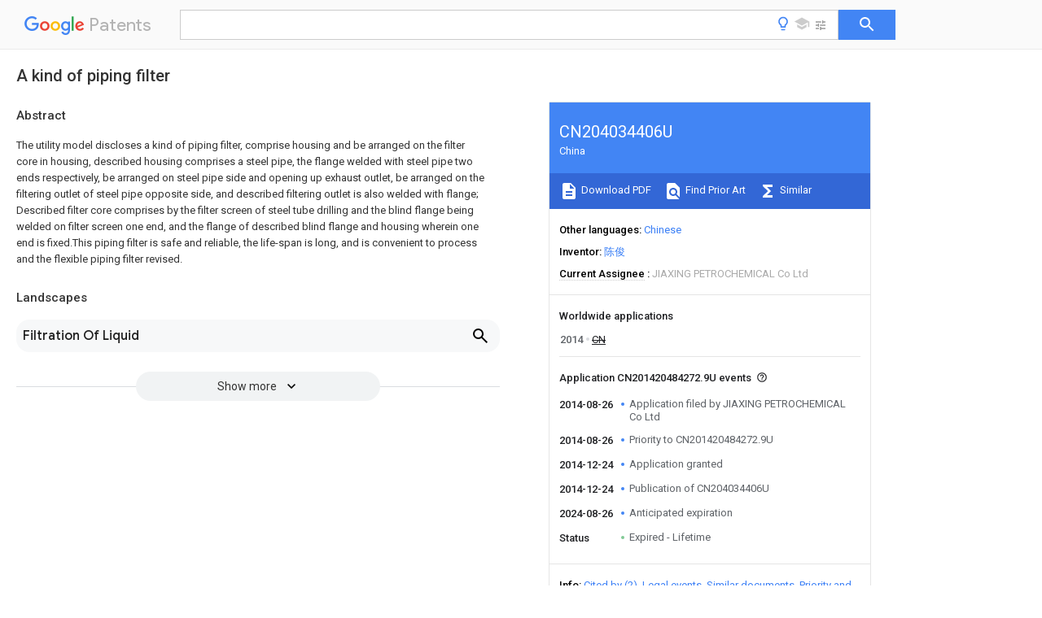

--- FILE ---
content_type: text/html
request_url: https://patents.google.com/patent/CN204034406U/en
body_size: 10342
content:
<!DOCTYPE html>
<html lang="en">
  <head>
    <title>CN204034406U - A kind of piping filter 
        - Google Patents</title>

    <meta name="viewport" content="width=device-width, initial-scale=1">
    <meta charset="UTF-8">
    <meta name="referrer" content="origin-when-crossorigin">
    <link rel="canonical" href="https://patents.google.com/patent/CN204034406U/en">
    <meta name="description" content="
     The utility model discloses a kind of piping filter, comprise housing and be arranged on the filter core in housing, described housing comprises a steel pipe, the flange welded with steel pipe two ends respectively, be arranged on steel pipe side and opening up exhaust outlet, be arranged on the filtering outlet of steel pipe opposite side, and described filtering outlet is also welded with flange; Described filter core comprises by the filter screen of steel tube drilling and the blind flange being welded on filter screen one end, and the flange of described blind flange and housing wherein one end is fixed.This piping filter is safe and reliable, the life-span is long, and is convenient to process and the flexible piping filter revised. 
     
   
   ">
    <meta name="DC.type" content="patent">
    <meta name="DC.title" content="A kind of piping filter 
       ">
    <meta name="DC.date" content="2014-08-26" scheme="dateSubmitted">
    <meta name="DC.description" content="
     The utility model discloses a kind of piping filter, comprise housing and be arranged on the filter core in housing, described housing comprises a steel pipe, the flange welded with steel pipe two ends respectively, be arranged on steel pipe side and opening up exhaust outlet, be arranged on the filtering outlet of steel pipe opposite side, and described filtering outlet is also welded with flange; Described filter core comprises by the filter screen of steel tube drilling and the blind flange being welded on filter screen one end, and the flange of described blind flange and housing wherein one end is fixed.This piping filter is safe and reliable, the life-span is long, and is convenient to process and the flexible piping filter revised. 
     
   
   ">
    <meta name="citation_patent_application_number" content="CN:201420484272.9U">
    <meta name="citation_pdf_url" content="https://patentimages.storage.googleapis.com/de/57/ff/b76b36f0f7633e/CN204034406U.pdf">
    <meta name="citation_patent_number" content="CN:204034406:U">
    <meta name="DC.date" content="2014-12-24" scheme="issue">
    <meta name="DC.contributor" content="陈俊" scheme="inventor">
    <meta name="DC.contributor" content="JIAXING PETROCHEMICAL Co Ltd" scheme="assignee">
    <link rel="stylesheet" href="https://fonts.googleapis.com/css?family=Roboto:400,400italic,500,500italic,700">
    <link rel="stylesheet" href="https://fonts.googleapis.com/css?family=Product+Sans">
    <link rel="stylesheet" href="https://fonts.googleapis.com/css2?family=Google+Sans:wght@400;500;700">

    <style>
      
      #gb { top: 15px; left: auto; right: 0; width: auto; min-width: 135px !important; }   
      body { transition: none; }
    </style>
    <script></script>

    <script>
      window.version = 'patent-search.search_20250707_RC00';

      function sendFeedback() {
        userfeedback.api.startFeedback({
          'productId': '713680',
          'bucket': 'patent-search-web',
          'productVersion': window.version,
        });
      }

      window.experiments = {};
      window.experiments.patentCountries = "ae,ag,al,am,ao,ap,ar,at,au,aw,az,ba,bb,bd,be,bf,bg,bh,bj,bn,bo,br,bw,bx,by,bz,ca,cf,cg,ch,ci,cl,cm,cn,co,cr,cs,cu,cy,cz,dd,de,dj,dk,dm,do,dz,ea,ec,ee,eg,em,ep,es,fi,fr,ga,gb,gc,gd,ge,gh,gm,gn,gq,gr,gt,gw,hk,hn,hr,hu,ib,id,ie,il,in,ir,is,it,jo,jp,ke,kg,kh,km,kn,kp,kr,kw,kz,la,lc,li,lk,lr,ls,lt,lu,lv,ly,ma,mc,md,me,mg,mk,ml,mn,mo,mr,mt,mw,mx,my,mz,na,ne,ng,ni,nl,no,nz,oa,om,pa,pe,pg,ph,pl,pt,py,qa,ro,rs,ru,rw,sa,sc,sd,se,sg,si,sk,sl,sm,sn,st,su,sv,sy,sz,td,tg,th,tj,tm,tn,tr,tt,tw,tz,ua,ug,us,uy,uz,vc,ve,vn,wo,yu,za,zm,zw";
      
      
      window.experiments.keywordWizard = true;
      
      
      
      window.experiments.definitions = true;
      window.experiments.plogs = true;

      window.Polymer = {
        dom: 'shady',
        lazyRegister: true,
      };
    </script>

    <script src="//www.gstatic.com/patent-search/frontend/patent-search.search_20250707_RC00/scs/compiled_dir/webcomponentsjs/webcomponents-lite.min.js"></script>
    <link rel="import" href="//www.gstatic.com/patent-search/frontend/patent-search.search_20250707_RC00/scs/compiled_dir/search-app-vulcanized.html">
  </head>
  <body unresolved>
    
    
    <script></script>
    <script src="//www.gstatic.com/patent-search/frontend/patent-search.search_20250707_RC00/scs/compiled_dir/search-app-vulcanized.js"></script>
    <search-app>
      
      

      <article class="result" itemscope itemtype="http://schema.org/ScholarlyArticle">
  <h1 itemprop="pageTitle">CN204034406U - A kind of piping filter 
        - Google Patents</h1>
  <span itemprop="title">A kind of piping filter 
       </span>

  <meta itemprop="type" content="patent">
  <a href="https://patentimages.storage.googleapis.com/de/57/ff/b76b36f0f7633e/CN204034406U.pdf" itemprop="pdfLink">Download PDF</a>
  <h2>Info</h2>

  <dl>
    <dt>Publication number</dt>
    <dd itemprop="publicationNumber">CN204034406U</dd>
    <meta itemprop="numberWithoutCodes" content="204034406">
    <meta itemprop="kindCode" content="U">
    <meta itemprop="publicationDescription" content="Registered utility model">
    <span>CN204034406U</span>
    <span>CN201420484272.9U</span>
    <span>CN201420484272U</span>
    <span>CN204034406U</span>
    <span>CN 204034406 U</span>
    <span>CN204034406 U</span>
    <span>CN 204034406U</span>
    <span>  </span>
    <span> </span>
    <span> </span>
    <span>CN 201420484272 U</span>
    <span>CN201420484272 U</span>
    <span>CN 201420484272U</span>
    <span>CN 204034406 U</span>
    <span>CN204034406 U</span>
    <span>CN 204034406U</span>

    <dt>Authority</dt>
    <dd itemprop="countryCode">CN</dd>
    <dd itemprop="countryName">China</dd>

    <dt>Prior art keywords</dt>
    <dd itemprop="priorArtKeywords" repeat>flange</dd>
    <dd itemprop="priorArtKeywords" repeat>housing</dd>
    <dd itemprop="priorArtKeywords" repeat>steel pipe</dd>
    <dd itemprop="priorArtKeywords" repeat>filter</dd>
    <dd itemprop="priorArtKeywords" repeat>welded</dd>

    <dt>Prior art date</dt>
    <dd><time itemprop="priorArtDate" datetime="2014-08-26">2014-08-26</time></dd>

    <dt>Legal status (The legal status is an assumption and is not a legal conclusion. Google has not performed a legal analysis and makes no representation as to the accuracy of the status listed.)</dt>
    <dd itemprop="legalStatusIfi" itemscope>
      <span itemprop="status">Expired - Lifetime</span>
    </dd>
  </dl>

  <dt>Application number</dt>
  <dd itemprop="applicationNumber">CN201420484272.9U</dd>

  <dt>Other languages</dt>
  <dd itemprop="otherLanguages" itemscope repeat>
    <a href="/patent/CN204034406U/zh">
      <span itemprop="name">Chinese</span> (<span itemprop="code">zh</span>)
    </a>
  </dd>

  

  <dt>Inventor</dt>
  <dd itemprop="inventor" repeat>陈俊</dd>

  <dt>Current Assignee (The listed assignees may be inaccurate. Google has not performed a legal analysis and makes no representation or warranty as to the accuracy of the list.)</dt>
  <dd itemprop="assigneeCurrent" repeat>
    JIAXING PETROCHEMICAL Co Ltd
  </dd>

  <dt>Original Assignee</dt>
  <dd itemprop="assigneeOriginal" repeat>JIAXING PETROCHEMICAL Co Ltd</dd>

  <dt>Priority date (The priority date is an assumption and is not a legal conclusion. Google has not performed a legal analysis and makes no representation as to the accuracy of the date listed.)</dt>
  <dd><time itemprop="priorityDate" datetime="2014-08-26">2014-08-26</time></dd>

  <dt>Filing date</dt>
  <dd><time itemprop="filingDate" datetime="2014-08-26">2014-08-26</time></dd>

  <dt>Publication date</dt>
  <dd><time itemprop="publicationDate" datetime="2014-12-24">2014-12-24</time></dd>

  
  <dd itemprop="events" itemscope repeat>
    <time itemprop="date" datetime="2014-08-26">2014-08-26</time>
    <span itemprop="title">Application filed by JIAXING PETROCHEMICAL Co Ltd</span>
    <span itemprop="type">filed</span>
    <span itemprop="critical" content="true" bool>Critical</span>
    
    
    
    <span itemprop="assigneeSearch">JIAXING PETROCHEMICAL Co Ltd</span>
  </dd>
  <dd itemprop="events" itemscope repeat>
    <time itemprop="date" datetime="2014-08-26">2014-08-26</time>
    <span itemprop="title">Priority to CN201420484272.9U</span>
    <span itemprop="type">priority</span>
    <span itemprop="critical" content="true" bool>Critical</span>
    
    
    <span itemprop="documentId">patent/CN204034406U/en</span>
    
  </dd>
  <dd itemprop="events" itemscope repeat>
    <time itemprop="date" datetime="2014-12-24">2014-12-24</time>
    <span itemprop="title">Application granted</span>
    <span itemprop="type">granted</span>
    <span itemprop="critical" content="true" bool>Critical</span>
    
    
    
    
  </dd>
  <dd itemprop="events" itemscope repeat>
    <time itemprop="date" datetime="2014-12-24">2014-12-24</time>
    <span itemprop="title">Publication of CN204034406U</span>
    <span itemprop="type">publication</span>
    <span itemprop="critical" content="true" bool>Critical</span>
    
    
    <span itemprop="documentId">patent/CN204034406U/en</span>
    
  </dd>
  <dd itemprop="events" itemscope repeat>
    <time itemprop="date" datetime="2024-08-26">2024-08-26</time>
    <span itemprop="title">Anticipated expiration</span>
    <span itemprop="type">legal-status</span>
    <span itemprop="critical" content="true" bool>Critical</span>
    
    
    
    
  </dd>
  <dd itemprop="events" itemscope repeat>
    <time itemprop="date">Status</time>
    <span itemprop="title">Expired - Lifetime</span>
    <span itemprop="type">legal-status</span>
    <span itemprop="critical" content="true" bool>Critical</span>
    <span itemprop="current" content="true" bool>Current</span>
    
    
    
  </dd>

  <h2>Links</h2>
  <ul>
    

    <li itemprop="links" itemscope repeat>
        <meta itemprop="id" content="espacenetLink">
        <a href="https://worldwide.espacenet.com/publicationDetails/biblio?CC=CN&amp;NR=204034406U&amp;KC=U&amp;FT=D" itemprop="url" target="_blank"><span itemprop="text">Espacenet</span></a>
      </li>
      

    

    <li itemprop="links" itemscope repeat>
      <meta itemprop="id" content="globalDossierLink">
      <a href="https://globaldossier.uspto.gov/result/application/CN/201420484272/1" itemprop="url" target="_blank"><span itemprop="text">Global Dossier</span></a>
    </li>

    

      

      

      
      <li itemprop="links" itemscope repeat>
        <meta itemprop="id" content="stackexchangeLink">
        <a href="https://patents.stackexchange.com/questions/tagged/CN204034406U" itemprop="url"><span itemprop="text">Discuss</span></a>
      </li>
  </ul>

  <ul itemprop="concept" itemscope>
    <li itemprop="match" itemscope repeat>
      <span itemprop="id">229910000831</span>
      <span itemprop="name">Steel</span>
      <span itemprop="domain">Inorganic materials</span>
      <span itemprop="svg_large"></span>
      <span itemprop="svg_small"></span>
      <span itemprop="smiles"></span>
      <span itemprop="inchi_key"></span>
      <span itemprop="similarity">0.000</span>
      <span itemprop="sections" repeat>claims</span>
      <span itemprop="sections" repeat>abstract</span>
      <span itemprop="sections" repeat>description</span>
      <span itemprop="count">22</span>
    </li>
    <li itemprop="match" itemscope repeat>
      <span itemprop="id">239000010959</span>
      <span itemprop="name">steel</span>
      <span itemprop="domain">Substances</span>
      <span itemprop="svg_large"></span>
      <span itemprop="svg_small"></span>
      <span itemprop="smiles"></span>
      <span itemprop="inchi_key"></span>
      <span itemprop="similarity">0.000</span>
      <span itemprop="sections" repeat>claims</span>
      <span itemprop="sections" repeat>abstract</span>
      <span itemprop="sections" repeat>description</span>
      <span itemprop="count">22</span>
    </li>
    <li itemprop="match" itemscope repeat>
      <span itemprop="id">238000001914</span>
      <span itemprop="name">filtration</span>
      <span itemprop="domain">Methods</span>
      <span itemprop="svg_large"></span>
      <span itemprop="svg_small"></span>
      <span itemprop="smiles"></span>
      <span itemprop="inchi_key"></span>
      <span itemprop="similarity">0.000</span>
      <span itemprop="sections" repeat>claims</span>
      <span itemprop="sections" repeat>abstract</span>
      <span itemprop="sections" repeat>description</span>
      <span itemprop="count">9</span>
    </li>
    <li itemprop="match" itemscope repeat>
      <span itemprop="id">238000005553</span>
      <span itemprop="name">drilling</span>
      <span itemprop="domain">Methods</span>
      <span itemprop="svg_large"></span>
      <span itemprop="svg_small"></span>
      <span itemprop="smiles"></span>
      <span itemprop="inchi_key"></span>
      <span itemprop="similarity">0.000</span>
      <span itemprop="sections" repeat>claims</span>
      <span itemprop="sections" repeat>abstract</span>
      <span itemprop="sections" repeat>description</span>
      <span itemprop="count">5</span>
    </li>
    <li itemprop="match" itemscope repeat>
      <span itemprop="id">239000010425</span>
      <span itemprop="name">asbestos</span>
      <span itemprop="domain">Substances</span>
      <span itemprop="svg_large"></span>
      <span itemprop="svg_small"></span>
      <span itemprop="smiles"></span>
      <span itemprop="inchi_key"></span>
      <span itemprop="similarity">0.000</span>
      <span itemprop="sections" repeat>claims</span>
      <span itemprop="sections" repeat>description</span>
      <span itemprop="count">3</span>
    </li>
    <li itemprop="match" itemscope repeat>
      <span itemprop="id">229910052895</span>
      <span itemprop="name">riebeckite</span>
      <span itemprop="domain">Inorganic materials</span>
      <span itemprop="svg_large"></span>
      <span itemprop="svg_small"></span>
      <span itemprop="smiles"></span>
      <span itemprop="inchi_key"></span>
      <span itemprop="similarity">0.000</span>
      <span itemprop="sections" repeat>claims</span>
      <span itemprop="sections" repeat>description</span>
      <span itemprop="count">3</span>
    </li>
    <li itemprop="match" itemscope repeat>
      <span itemprop="id">238000000034</span>
      <span itemprop="name">method</span>
      <span itemprop="domain">Methods</span>
      <span itemprop="svg_large"></span>
      <span itemprop="svg_small"></span>
      <span itemprop="smiles"></span>
      <span itemprop="inchi_key"></span>
      <span itemprop="similarity">0.000</span>
      <span itemprop="sections" repeat>abstract</span>
      <span itemprop="sections" repeat>description</span>
      <span itemprop="count">3</span>
    </li>
    <li itemprop="match" itemscope repeat>
      <span itemprop="id">239000010802</span>
      <span itemprop="name">sludge</span>
      <span itemprop="domain">Substances</span>
      <span itemprop="svg_large"></span>
      <span itemprop="svg_small"></span>
      <span itemprop="smiles"></span>
      <span itemprop="inchi_key"></span>
      <span itemprop="similarity">0.000</span>
      <span itemprop="sections" repeat>description</span>
      <span itemprop="count">3</span>
    </li>
    <li itemprop="match" itemscope repeat>
      <span itemprop="id">238000005266</span>
      <span itemprop="name">casting</span>
      <span itemprop="domain">Methods</span>
      <span itemprop="svg_large"></span>
      <span itemprop="svg_small"></span>
      <span itemprop="smiles"></span>
      <span itemprop="inchi_key"></span>
      <span itemprop="similarity">0.000</span>
      <span itemprop="sections" repeat>description</span>
      <span itemprop="count">2</span>
    </li>
    <li itemprop="match" itemscope repeat>
      <span itemprop="id">238000009434</span>
      <span itemprop="name">installation</span>
      <span itemprop="domain">Methods</span>
      <span itemprop="svg_large"></span>
      <span itemprop="svg_small"></span>
      <span itemprop="smiles"></span>
      <span itemprop="inchi_key"></span>
      <span itemprop="similarity">0.000</span>
      <span itemprop="sections" repeat>description</span>
      <span itemprop="count">2</span>
    </li>
    <li itemprop="match" itemscope repeat>
      <span itemprop="id">239000000463</span>
      <span itemprop="name">material</span>
      <span itemprop="domain">Substances</span>
      <span itemprop="svg_large"></span>
      <span itemprop="svg_small"></span>
      <span itemprop="smiles"></span>
      <span itemprop="inchi_key"></span>
      <span itemprop="similarity">0.000</span>
      <span itemprop="sections" repeat>description</span>
      <span itemprop="count">2</span>
    </li>
    <li itemprop="match" itemscope repeat>
      <span itemprop="id">238000007789</span>
      <span itemprop="name">sealing</span>
      <span itemprop="domain">Methods</span>
      <span itemprop="svg_large"></span>
      <span itemprop="svg_small"></span>
      <span itemprop="smiles"></span>
      <span itemprop="inchi_key"></span>
      <span itemprop="similarity">0.000</span>
      <span itemprop="sections" repeat>description</span>
      <span itemprop="count">2</span>
    </li>
    <li itemprop="match" itemscope repeat>
      <span itemprop="id">XLYOFNOQVPJJNP-UHFFFAOYSA-N</span>
      <span itemprop="name">water</span>
      <span itemprop="domain">Substances</span>
      <span itemprop="svg_large"></span>
      <span itemprop="svg_small"></span>
      <span itemprop="smiles">O</span>
      <span itemprop="inchi_key">XLYOFNOQVPJJNP-UHFFFAOYSA-N</span>
      <span itemprop="similarity">0.000</span>
      <span itemprop="sections" repeat>description</span>
      <span itemprop="count">2</span>
    </li>
    <li itemprop="match" itemscope repeat>
      <span itemprop="id">238000003466</span>
      <span itemprop="name">welding</span>
      <span itemprop="domain">Methods</span>
      <span itemprop="svg_large"></span>
      <span itemprop="svg_small"></span>
      <span itemprop="smiles"></span>
      <span itemprop="inchi_key"></span>
      <span itemprop="similarity">0.000</span>
      <span itemprop="sections" repeat>description</span>
      <span itemprop="count">2</span>
    </li>
    <li itemprop="match" itemscope repeat>
      <span itemprop="id">238000006243</span>
      <span itemprop="name">chemical reaction</span>
      <span itemprop="domain">Methods</span>
      <span itemprop="svg_large"></span>
      <span itemprop="svg_small"></span>
      <span itemprop="smiles"></span>
      <span itemprop="inchi_key"></span>
      <span itemprop="similarity">0.000</span>
      <span itemprop="sections" repeat>description</span>
      <span itemprop="count">1</span>
    </li>
    <li itemprop="match" itemscope repeat>
      <span itemprop="id">238000010586</span>
      <span itemprop="name">diagram</span>
      <span itemprop="domain">Methods</span>
      <span itemprop="svg_large"></span>
      <span itemprop="svg_small"></span>
      <span itemprop="smiles"></span>
      <span itemprop="inchi_key"></span>
      <span itemprop="similarity">0.000</span>
      <span itemprop="sections" repeat>description</span>
      <span itemprop="count">1</span>
    </li>
    <li itemprop="match" itemscope repeat>
      <span itemprop="id">230000000694</span>
      <span itemprop="name">effects</span>
      <span itemprop="domain">Effects</span>
      <span itemprop="svg_large"></span>
      <span itemprop="svg_small"></span>
      <span itemprop="smiles"></span>
      <span itemprop="inchi_key"></span>
      <span itemprop="similarity">0.000</span>
      <span itemprop="sections" repeat>description</span>
      <span itemprop="count">1</span>
    </li>
    <li itemprop="match" itemscope repeat>
      <span itemprop="id">238000005516</span>
      <span itemprop="name">engineering process</span>
      <span itemprop="domain">Methods</span>
      <span itemprop="svg_large"></span>
      <span itemprop="svg_small"></span>
      <span itemprop="smiles"></span>
      <span itemprop="inchi_key"></span>
      <span itemprop="similarity">0.000</span>
      <span itemprop="sections" repeat>description</span>
      <span itemprop="count">1</span>
    </li>
    <li itemprop="match" itemscope repeat>
      <span itemprop="id">238000012423</span>
      <span itemprop="name">maintenance</span>
      <span itemprop="domain">Methods</span>
      <span itemprop="svg_large"></span>
      <span itemprop="svg_small"></span>
      <span itemprop="smiles"></span>
      <span itemprop="inchi_key"></span>
      <span itemprop="similarity">0.000</span>
      <span itemprop="sections" repeat>description</span>
      <span itemprop="count">1</span>
    </li>
    <li itemprop="match" itemscope repeat>
      <span itemprop="id">238000000746</span>
      <span itemprop="name">purification</span>
      <span itemprop="domain">Methods</span>
      <span itemprop="svg_large"></span>
      <span itemprop="svg_small"></span>
      <span itemprop="smiles"></span>
      <span itemprop="inchi_key"></span>
      <span itemprop="similarity">0.000</span>
      <span itemprop="sections" repeat>description</span>
      <span itemprop="count">1</span>
    </li>
    <li itemprop="match" itemscope repeat>
      <span itemprop="id">239000010865</span>
      <span itemprop="name">sewage</span>
      <span itemprop="domain">Substances</span>
      <span itemprop="svg_large"></span>
      <span itemprop="svg_small"></span>
      <span itemprop="smiles"></span>
      <span itemprop="inchi_key"></span>
      <span itemprop="similarity">0.000</span>
      <span itemprop="sections" repeat>description</span>
      <span itemprop="count">1</span>
    </li>
    <li itemprop="match" itemscope repeat>
      <span itemprop="id">239000004575</span>
      <span itemprop="name">stone</span>
      <span itemprop="domain">Substances</span>
      <span itemprop="svg_large"></span>
      <span itemprop="svg_small"></span>
      <span itemprop="smiles"></span>
      <span itemprop="inchi_key"></span>
      <span itemprop="similarity">0.000</span>
      <span itemprop="sections" repeat>description</span>
      <span itemprop="count">1</span>
    </li>
    <li itemprop="match" itemscope repeat>
      <span itemprop="id">238000005728</span>
      <span itemprop="name">strengthening</span>
      <span itemprop="domain">Methods</span>
      <span itemprop="svg_large"></span>
      <span itemprop="svg_small"></span>
      <span itemprop="smiles"></span>
      <span itemprop="inchi_key"></span>
      <span itemprop="similarity">0.000</span>
      <span itemprop="sections" repeat>description</span>
      <span itemprop="count">1</span>
    </li>
  </ul>

  

  

  

  

  

  <section>
    <h2>Landscapes</h2>
    <ul>
      <li itemprop="landscapes" itemscope repeat>
        <span itemprop="name">Filtration Of Liquid</span>
        (<span itemprop="type">AREA</span>)
      </li>
    </ul>
  </section>


  <section itemprop="abstract" itemscope>
    <h2>Abstract</h2>
    
    <div itemprop="content" html><abstract mxw-id="PA357355445" lang="EN" load-source="patent-office">
    <div num="0001" class="abstract">The utility model discloses a kind of piping filter, comprise housing and be arranged on the filter core in housing, described housing comprises a steel pipe, the flange welded with steel pipe two ends respectively, be arranged on steel pipe side and opening up exhaust outlet, be arranged on the filtering outlet of steel pipe opposite side, and described filtering outlet is also welded with flange; Described filter core comprises by the filter screen of steel tube drilling and the blind flange being welded on filter screen one end, and the flange of described blind flange and housing wherein one end is fixed.This piping filter is safe and reliable, the life-span is long, and is convenient to process and the flexible piping filter revised.</div>
    </abstract>
  </div>
  </section>

  <section itemprop="description" itemscope>
    <h2>Description</h2>
    
    <div itemprop="content" html><div mxw-id="PDES236780568" lang="EN" load-source="patent-office" class="description">
    <invention-title lang="EN" id="en-tilte1">A kind of piping filter</invention-title>
    <technical-field>
      <div id="p0001" num="0001" class="description-paragraph">Technical field:</div>
      <div id="p0002" num="0002" class="description-paragraph">The utility model relates to filter, is specifically a kind of piping filter.</div>
    </technical-field>
    <background-art>
      <div id="p0003" num="0003" class="description-paragraph">Background technology:</div>
      <div id="p0004" num="0004" class="description-paragraph">In prior art, before water purification station belt mud dewatering equipment, sludge pump entrance adopts standard y-type filter can not adapt to mud poor fluidity, the exceptional operating conditions of more foreign material and massive deposit is contained in mud, cause sludge pump occur because of entrance frequent jams not on measure fault, easily cause pump operation cavitation simultaneously, pump case and machine envelope etc. are damaged obviously, have a strong impact on administration measure, and at substantial maintenance human resources.Although take and strengthen y-type filter specifications and models, reduce the measures such as filter core order number, but still produce little effect.</div>
    </background-art>
    <disclosure>
      <div id="p0005" num="0005" class="description-paragraph">Utility model content:</div>
      <div id="p0006" num="0006" class="description-paragraph">Technical problem to be solved in the utility model is, there is provided a kind of safe and reliable, the life-span is long, and be convenient to process and the flexible piping filter revised, this piping filter can batch welding processing, also flexible change structure size and interface can be required according to different operation, solve standard casting y-type filter to be difficult to repair, and be difficult to the problem being suitable for space, various installation site.</div>
      <div id="p0007" num="0007" class="description-paragraph">Technical solution of the present utility model is, a kind of piping filter is provided, comprise housing and be arranged on the filter core in housing, described housing comprises a steel pipe, the flange welded with steel pipe two ends respectively, be arranged on steel pipe side and opening up exhaust outlet, be arranged on the filtering outlet of steel pipe opposite side, and described filtering outlet is also welded with flange; Described filter core comprises by the filter screen of steel tube drilling and the blind flange being welded on filter screen one end, and the flange of described blind flange and housing wherein one end is fixed.</div>
      <div id="p0008" num="0008" class="description-paragraph">To adopt after above structure compared with prior art, the utility model has the following advantages: this piping filter steel pipe and Flange joint, can batch welding processing, also flexible change structure size and interface can be required according to different operation, solve standard casting y-type filter to be difficult to repair, and be difficult to the problem being suitable for space, various installation site, by the filter screen of steel tube drilling, gap between filter screen and housing can be changed by adjustment Flange joint, contained by making in sewage, Large stone foreign material are by while filtering, ensure the mobility containing dirt water, guarantee that sludge pump inhalation flow is unaffected, considerably reduce the operation troubles rate of pump.</div>
      <div id="p0009" num="0009" class="description-paragraph">As preferably, outside described blind flange, be also provided with handle.</div>
      <div id="p0010" num="0010" class="description-paragraph">As preferably, the flange connections of described blind flange and housing wherein one end is also provided with rubber or asbestos pad.Strengthen sealing.</div>
      <div id="p0011" num="0011" class="description-paragraph">Further, the flange of described blind flange and housing wherein one end is bolted.</div>
    </disclosure>
    <description-of-drawings>
      <div id="p0012" num="0012" class="description-paragraph">Accompanying drawing illustrates:</div>
      <div id="p0013" num="0013" class="description-paragraph">Fig. 1 is shell structure schematic diagram of the present utility model.</div>
      <div id="p0014" num="0014" class="description-paragraph">Fig. 2 is the structural representation of filter core of the present utility model.</div>
    </description-of-drawings>
    <mode-for-invention>
      <div id="p0015" num="0015" class="description-paragraph">Detailed description of the invention:</div>
      <div id="p0016" num="0016" class="description-paragraph">Below in conjunction with the drawings and specific embodiments, the utility model is described in further detail:</div>
      <div id="p0017" num="0017" class="description-paragraph">As shown in Figure 1 and Figure 2, a kind of piping filter, the filter core comprising housing 1 and be arranged in housing 1, described housing 1 comprises a steel pipe, the flange 5 welded with steel pipe two ends respectively, be arranged on steel pipe side and opening up exhaust outlet 3, be arranged on the filtering outlet 4 of steel pipe opposite side, and described filtering outlet 4 is also welded with flange; Described filter core comprises by the filter screen 6 of steel tube drilling and the blind flange 7 being welded on filter screen 6 one end, and the flange 5 of described blind flange 7 and housing 1 wherein one end is fixed, and is also provided with handle 8 outside described blind flange 7.For strengthening sealing, flange 5 junction of blind flange 7 and housing 1 wherein one end is also provided with rubber or asbestos pad, and blind flange 7 is bolted with the flange 5 of housing 1 one end.</div>
      <div id="p0018" num="0018" class="description-paragraph">Below be only described with regard to the utility model preferred embodiment, but can not be interpreted as it is limitations on claims.Every utilize the utility model description and accompanying drawing content to do equivalent structure or equivalent flow process conversion, include within scope of patent protection of the present utility model.</div>
    </mode-for-invention>
  </div>
  </div>
  </section>

  <section itemprop="claims" itemscope>
    <h2>Claims (<span itemprop="count">4</span>)</h2>
    
    <div itemprop="content" html><div mxw-id="PCLM231388063" lang="EN" load-source="patent-office" class="claims">
    <div class="claim"> <div id="en-cl0001" num="0001" class="claim">
      <div class="claim-text">1. a piping filter, comprise housing and be arranged on the filter core in housing, it is characterized in that: described housing comprises a steel pipe, the flange welded with steel pipe two ends respectively, be arranged on steel pipe side and opening up exhaust outlet, be arranged on the filtering outlet of steel pipe opposite side, described filtering outlet is also welded with flange; Described filter core comprises by the filter screen of steel tube drilling and the blind flange being welded on filter screen one end, and the flange of described blind flange and housing wherein one end is fixed.</div>
    </div>
    </div> <div class="claim-dependent"> <div id="en-cl0002" num="0002" class="claim">
      <div class="claim-text">
        <claim-ref idref="en-cl0001"> </claim-ref>
      </div>
      <div class="claim-text">2. piping filter according to claim 1, is characterized in that: be also provided with handle outside described blind flange.</div>
    </div>
    </div> <div class="claim-dependent"> <div id="en-cl0003" num="0003" class="claim">
      <div class="claim-text">
        <claim-ref idref="en-cl0001"> </claim-ref>
      </div>
      <div class="claim-text">3. piping filter according to claim 1, is characterized in that: the flange connections of described blind flange and housing wherein one end is also provided with rubber or asbestos pad.</div>
    </div>
    </div> <div class="claim-dependent"> <div id="en-cl0004" num="0004" class="claim">
      <div class="claim-text">
        <claim-ref idref="en-cl0001"> </claim-ref>
      </div>
      <div class="claim-text">4. piping filter according to claim 1, is characterized in that: the flange of described blind flange and housing wherein one end is bolted.</div>
    </div>
  </div> </div>
  </div>
  </section>

  <section itemprop="application" itemscope>

    <section itemprop="metadata" itemscope>
      <span itemprop="applicationNumber">CN201420484272.9U</span>
      <span itemprop="priorityDate">2014-08-26</span>
      <span itemprop="filingDate">2014-08-26</span>
      <span itemprop="title">A kind of piping filter 
       </span>
      <span itemprop="ifiStatus">Expired - Lifetime</span>
      
      <a href="/patent/CN204034406U/en">
        <span itemprop="representativePublication">CN204034406U</span>
        (<span itemprop="primaryLanguage">en</span>)
      </a>
    </section>

    <h2>Priority Applications (1)</h2>
    <table>
      <thead>
        <tr>
          <th>Application Number</th>
          <th>Priority Date</th>
          <th>Filing Date</th>
          <th>Title</th>
        </tr>
      </thead>
      <tbody>
        <tr itemprop="priorityApps" itemscope repeat>
          <td>
            <span itemprop="applicationNumber">CN201420484272.9U</span>
            
            <a href="/patent/CN204034406U/en">
              <span itemprop="representativePublication">CN204034406U</span>
                (<span itemprop="primaryLanguage">en</span>)
            </a>
          </td>
          <td itemprop="priorityDate">2014-08-26</td>
          <td itemprop="filingDate">2014-08-26</td>
          <td itemprop="title">A kind of piping filter 
       </td>
        </tr>
      </tbody>
    </table>

    <h2>Applications Claiming Priority (1)</h2>
    <table>
      <thead>
        <tr>
          <th>Application Number</th>
          <th>Priority Date</th>
          <th>Filing Date</th>
          <th>Title</th>
        </tr>
      </thead>
      <tbody>
        <tr itemprop="appsClaimingPriority" itemscope repeat>
          <td>
            <span itemprop="applicationNumber">CN201420484272.9U</span>
            <a href="/patent/CN204034406U/en">
              <span itemprop="representativePublication">CN204034406U</span>
                (<span itemprop="primaryLanguage">en</span>)
            </a>
          </td>
          <td itemprop="priorityDate">2014-08-26</td>
          <td itemprop="filingDate">2014-08-26</td>
          <td itemprop="title">A kind of piping filter 
       </td>
        </tr>
      </tbody>
    </table>

    

    

    <h2>Publications (1)</h2>
    <table>
      <thead>
        <tr>
          <th>Publication Number</th>
          <th>Publication Date</th>
        </tr>
      </thead>
      <tbody>
        <tr itemprop="pubs" itemscope repeat>
          <td>
            <span itemprop="publicationNumber">CN204034406U</span>
            
            <span itemprop="thisPatent">true</span>
            <a href="/patent/CN204034406U/en">
              CN204034406U
              (<span itemprop="primaryLanguage">en</span>)
            </a>
          </td>
          <td itemprop="publicationDate">2014-12-24</td>
        </tr>
      </tbody>
    </table>

  </section>

  <section itemprop="family" itemscope>
    <h1>Family</h1>
    <h2>ID=52235116</h2>

    <h2>Family Applications (1)</h2>
    <table>
      <thead>
        <tr>
          <th>Application Number</th>
          <th>Title</th>
          <th>Priority Date</th>
          <th>Filing Date</th>
        </tr>
      </thead>
      <tbody>
        <tr itemprop="applications" itemscope repeat>
          <td>
            <span itemprop="applicationNumber">CN201420484272.9U</span>
            <span itemprop="ifiStatus">Expired - Lifetime</span>
            
            <a href="/patent/CN204034406U/en">
              <span itemprop="representativePublication">CN204034406U</span>
                (<span itemprop="primaryLanguage">en</span>)
            </a>
          </td>
          <td itemprop="priorityDate">2014-08-26</td>
          <td itemprop="filingDate">2014-08-26</td>
          <td itemprop="title">A kind of piping filter 
       </td>
        </tr>
      </tbody>
    </table>

    

    

    <h2>Country Status (1)</h2>
    <table>
      <thead>
        <tr>
          <th>Country</th>
          <th>Link</th>
        </tr>
      </thead>
      <tbody>
        <tr itemprop="countryStatus" itemscope repeat>
          <td>
            <span itemprop="countryCode">CN</span>
            (<span itemprop="num">1</span>)
            <meta itemprop="thisCountry" content="true">
          </td>
          <td>
            <a href="/patent/CN204034406U/en">
              <span itemprop="representativePublication">CN204034406U</span>
              (<span itemprop="primaryLanguage">en</span>)
            </a>
          </td>
        </tr>
      </tbody>
    </table>

    <h2>Cited By (2)</h2>
    <table>
      <caption>* Cited by examiner, † Cited by third party</caption>
      <thead>
        <tr>
          <th>Publication number</th>
          <th>Priority date</th>
          <th>Publication date</th>
          <th>Assignee</th>
          <th>Title</th>
        </tr>
      </thead>
      <tbody>
        <tr itemprop="forwardReferencesOrig" itemscope repeat>
          <td>
            <a href="/patent/CN108031159A/en">
              <span itemprop="publicationNumber">CN108031159A</span>
              (<span itemprop="primaryLanguage">en</span>)
            </a>
            <span itemprop="examinerCited">*</span>
            
          </td>
          <td itemprop="priorityDate">2017-12-25</td>
          <td itemprop="publicationDate">2018-05-15</td>
          <td><span itemprop="assigneeOriginal">徐州安诚矿山设备有限公司</span></td>
          <td itemprop="title">A kind of filter 
       </td>
        </tr>
        <tr itemprop="forwardReferencesOrig" itemscope repeat>
          <td>
            <a href="/patent/CN108057397A/en">
              <span itemprop="publicationNumber">CN108057397A</span>
              (<span itemprop="primaryLanguage">en</span>)
            </a>
            <span itemprop="examinerCited">*</span>
            
          </td>
          <td itemprop="priorityDate">2018-02-26</td>
          <td itemprop="publicationDate">2018-05-22</td>
          <td><span itemprop="assigneeOriginal">安吉腾新印刷厂</span></td>
          <td itemprop="title">A kind of Hydrogen Peroxide Production feeding device 
       </td>
        </tr>
      </tbody>
    </table>

    

    

    

    <ul>
      <li itemprop="applicationsByYear" itemscope repeat>
        <span itemprop="year">2014</span>
        <ul>
          <li itemprop="application" itemscope repeat>
            <span itemprop="filingDate">2014-08-26</span>
            <span itemprop="countryCode">CN</span>
            <span itemprop="applicationNumber">CN201420484272.9U</span>
            <a href="/patent/CN204034406U/en"><span itemprop="documentId">patent/CN204034406U/en</span></a>
            <span itemprop="legalStatusCat">not_active</span>
            <span itemprop="legalStatus">Expired - Lifetime</span>
            <span itemprop="thisApp" content="true" bool></span>
          </li>
        </ul>
      </li>
    </ul>

    </section>

  

  

  <h2>Cited By (2)</h2>
  <table>
    <caption>* Cited by examiner, † Cited by third party</caption>
    <thead>
      <tr>
        <th>Publication number</th>
        <th>Priority date</th>
        <th>Publication date</th>
        <th>Assignee</th>
        <th>Title</th>
      </tr>
    </thead>
    <tbody>
      <tr itemprop="forwardReferences" itemscope repeat>
        <td>
          <a href="/patent/CN108031159A/en">
            <span itemprop="publicationNumber">CN108031159A</span>
            (<span itemprop="primaryLanguage">en</span>)
          </a>
          <span itemprop="examinerCited">*</span>
          
        </td>
        <td itemprop="priorityDate">2017-12-25</td>
        <td itemprop="publicationDate">2018-05-15</td>
        <td><span itemprop="assigneeOriginal">徐州安诚矿山设备有限公司</span></td>
        <td itemprop="title">A kind of filter 
       </td>
      </tr>
      <tr itemprop="forwardReferences" itemscope repeat>
        <td>
          <a href="/patent/CN108057397A/en">
            <span itemprop="publicationNumber">CN108057397A</span>
            (<span itemprop="primaryLanguage">en</span>)
          </a>
          <span itemprop="examinerCited">*</span>
          
        </td>
        <td itemprop="priorityDate">2018-02-26</td>
        <td itemprop="publicationDate">2018-05-22</td>
        <td><span itemprop="assigneeOriginal">安吉腾新印刷厂</span></td>
        <td itemprop="title">A kind of Hydrogen Peroxide Production feeding device 
       </td>
      </tr>
    </tbody>
  </table>

  

  <section>
    <h2>Similar Documents</h2>
    <table>
      <thead>
        <tr>
          <th>Publication</th>
          <th>Publication Date</th>
          <th>Title</th>
        </tr>
      </thead>
      <tbody>
        <tr itemprop="similarDocuments" itemscope repeat>
          <td>
            <meta itemprop="isPatent" content="true">
              <a href="/patent/CN203821373U/en">
                <span itemprop="publicationNumber">CN203821373U</span>
                (<span itemprop="primaryLanguage">en</span>)
              </a>
            
            
          </td>
          <td>
            <time itemprop="publicationDate" datetime="2014-09-10">2014-09-10</time>
            
            
          </td>
          <td itemprop="title">Slurry gas lift reverse circulation slag removing device 
       </td>
        </tr>
        <tr itemprop="similarDocuments" itemscope repeat>
          <td>
            <meta itemprop="isPatent" content="true">
              <a href="/patent/CN204034406U/en">
                <span itemprop="publicationNumber">CN204034406U</span>
                (<span itemprop="primaryLanguage">en</span>)
              </a>
            
            
          </td>
          <td>
            <time itemprop="publicationDate" datetime="2014-12-24">2014-12-24</time>
            
            
          </td>
          <td itemprop="title">A kind of piping filter 
       </td>
        </tr>
        <tr itemprop="similarDocuments" itemscope repeat>
          <td>
            <meta itemprop="isPatent" content="true">
              <a href="/patent/CN204996217U/en">
                <span itemprop="publicationNumber">CN204996217U</span>
                (<span itemprop="primaryLanguage">en</span>)
              </a>
            
            
          </td>
          <td>
            <time itemprop="publicationDate" datetime="2016-01-27">2016-01-27</time>
            
            
          </td>
          <td itemprop="title">Automatic arrange sediment filter pressing device 
       </td>
        </tr>
        <tr itemprop="similarDocuments" itemscope repeat>
          <td>
            <meta itemprop="isPatent" content="true">
              <a href="/patent/CN203803195U/en">
                <span itemprop="publicationNumber">CN203803195U</span>
                (<span itemprop="primaryLanguage">en</span>)
              </a>
            
            
          </td>
          <td>
            <time itemprop="publicationDate" datetime="2014-09-03">2014-09-03</time>
            
            
          </td>
          <td itemprop="title">Vertical filter convenient to assemble and disassemble 
       </td>
        </tr>
        <tr itemprop="similarDocuments" itemscope repeat>
          <td>
            <meta itemprop="isPatent" content="true">
              <a href="/patent/CN203678078U/en">
                <span itemprop="publicationNumber">CN203678078U</span>
                (<span itemprop="primaryLanguage">en</span>)
              </a>
            
            
          </td>
          <td>
            <time itemprop="publicationDate" datetime="2014-07-02">2014-07-02</time>
            
            
          </td>
          <td itemprop="title">Disc filter cleaning device 
     </td>
        </tr>
        <tr itemprop="similarDocuments" itemscope repeat>
          <td>
            <meta itemprop="isPatent" content="true">
              <a href="/patent/CN202968269U/en">
                <span itemprop="publicationNumber">CN202968269U</span>
                (<span itemprop="primaryLanguage">en</span>)
              </a>
            
            
          </td>
          <td>
            <time itemprop="publicationDate" datetime="2013-06-05">2013-06-05</time>
            
            
          </td>
          <td itemprop="title">Secondary reverse osmosis water production concentrated water recycling device 
     </td>
        </tr>
        <tr itemprop="similarDocuments" itemscope repeat>
          <td>
            <meta itemprop="isPatent" content="true">
              <a href="/patent/CN203043728U/en">
                <span itemprop="publicationNumber">CN203043728U</span>
                (<span itemprop="primaryLanguage">en</span>)
              </a>
            
            
          </td>
          <td>
            <time itemprop="publicationDate" datetime="2013-07-10">2013-07-10</time>
            
            
          </td>
          <td itemprop="title">Mold-releasing oil recycling device of concrete pipe pile 
       </td>
        </tr>
        <tr itemprop="similarDocuments" itemscope repeat>
          <td>
            <meta itemprop="isPatent" content="true">
              <a href="/patent/CN201786309U/en">
                <span itemprop="publicationNumber">CN201786309U</span>
                (<span itemprop="primaryLanguage">en</span>)
              </a>
            
            
          </td>
          <td>
            <time itemprop="publicationDate" datetime="2011-04-06">2011-04-06</time>
            
            
          </td>
          <td itemprop="title">Oil dirt resisting device for operation well head 
       </td>
        </tr>
        <tr itemprop="similarDocuments" itemscope repeat>
          <td>
            <meta itemprop="isPatent" content="true">
              <a href="/patent/CN206655274U/en">
                <span itemprop="publicationNumber">CN206655274U</span>
                (<span itemprop="primaryLanguage">en</span>)
              </a>
            
            
          </td>
          <td>
            <time itemprop="publicationDate" datetime="2017-11-21">2017-11-21</time>
            
            
          </td>
          <td itemprop="title">The outer draining recycle device of low pressure 
       </td>
        </tr>
        <tr itemprop="similarDocuments" itemscope repeat>
          <td>
            <meta itemprop="isPatent" content="true">
              <a href="/patent/CN203890077U/en">
                <span itemprop="publicationNumber">CN203890077U</span>
                (<span itemprop="primaryLanguage">en</span>)
              </a>
            
            
          </td>
          <td>
            <time itemprop="publicationDate" datetime="2014-10-22">2014-10-22</time>
            
            
          </td>
          <td itemprop="title">Rotary water decanter 
       </td>
        </tr>
        <tr itemprop="similarDocuments" itemscope repeat>
          <td>
            <meta itemprop="isPatent" content="true">
              <a href="/patent/CN204842296U/en">
                <span itemprop="publicationNumber">CN204842296U</span>
                (<span itemprop="primaryLanguage">en</span>)
              </a>
            
            
          </td>
          <td>
            <time itemprop="publicationDate" datetime="2015-12-09">2015-12-09</time>
            
            
          </td>
          <td itemprop="title">Shaft boring machine belt cleaning device 
     </td>
        </tr>
        <tr itemprop="similarDocuments" itemscope repeat>
          <td>
            <meta itemprop="isPatent" content="true">
              <a href="/patent/CN204716207U/en">
                <span itemprop="publicationNumber">CN204716207U</span>
                (<span itemprop="primaryLanguage">en</span>)
              </a>
            
            
          </td>
          <td>
            <time itemprop="publicationDate" datetime="2015-10-21">2015-10-21</time>
            
            
          </td>
          <td itemprop="title">Individual well oil gas collecting device 
       </td>
        </tr>
        <tr itemprop="similarDocuments" itemscope repeat>
          <td>
            <meta itemprop="isPatent" content="true">
              <a href="/patent/CN204901128U/en">
                <span itemprop="publicationNumber">CN204901128U</span>
                (<span itemprop="primaryLanguage">en</span>)
              </a>
            
            
          </td>
          <td>
            <time itemprop="publicationDate" datetime="2015-12-23">2015-12-23</time>
            
            
          </td>
          <td itemprop="title">Filtration type adapter sleeve 
     </td>
        </tr>
        <tr itemprop="similarDocuments" itemscope repeat>
          <td>
            <meta itemprop="isPatent" content="true">
              <a href="/patent/CN204522399U/en">
                <span itemprop="publicationNumber">CN204522399U</span>
                (<span itemprop="primaryLanguage">en</span>)
              </a>
            
            
          </td>
          <td>
            <time itemprop="publicationDate" datetime="2015-08-05">2015-08-05</time>
            
            
          </td>
          <td itemprop="title">A kind of collection mud pit mud air mix facilities of center suspension formula mud scraper 
       </td>
        </tr>
        <tr itemprop="similarDocuments" itemscope repeat>
          <td>
            <meta itemprop="isPatent" content="true">
              <a href="/patent/CN204401773U/en">
                <span itemprop="publicationNumber">CN204401773U</span>
                (<span itemprop="primaryLanguage">en</span>)
              </a>
            
            
          </td>
          <td>
            <time itemprop="publicationDate" datetime="2015-06-17">2015-06-17</time>
            
            
          </td>
          <td itemprop="title">
        A sewage tank for PE pipes
       
       </td>
        </tr>
        <tr itemprop="similarDocuments" itemscope repeat>
          <td>
            <meta itemprop="isPatent" content="true">
              <a href="/patent/CN208373752U/en">
                <span itemprop="publicationNumber">CN208373752U</span>
                (<span itemprop="primaryLanguage">en</span>)
              </a>
            
            
          </td>
          <td>
            <time itemprop="publicationDate" datetime="2019-01-15">2019-01-15</time>
            
            
          </td>
          <td itemprop="title">A kind of slime dam discharge pipe disappears block apparatus 
       </td>
        </tr>
        <tr itemprop="similarDocuments" itemscope repeat>
          <td>
            <meta itemprop="isPatent" content="true">
              <a href="/patent/CN206901946U/en">
                <span itemprop="publicationNumber">CN206901946U</span>
                (<span itemprop="primaryLanguage">en</span>)
              </a>
            
            
          </td>
          <td>
            <time itemprop="publicationDate" datetime="2018-01-19">2018-01-19</time>
            
            
          </td>
          <td itemprop="title">A kind of green constructing tunnel wastewater circulation device 
       </td>
        </tr>
        <tr itemprop="similarDocuments" itemscope repeat>
          <td>
            <meta itemprop="isPatent" content="true">
              <a href="/patent/CN217868405U/en">
                <span itemprop="publicationNumber">CN217868405U</span>
                (<span itemprop="primaryLanguage">en</span>)
              </a>
            
            
          </td>
          <td>
            <time itemprop="publicationDate" datetime="2022-11-22">2022-11-22</time>
            
            
          </td>
          <td itemprop="title">Mine explosion-proof water treatment system 
       </td>
        </tr>
        <tr itemprop="similarDocuments" itemscope repeat>
          <td>
            <meta itemprop="isPatent" content="true">
              <a href="/patent/CN203273256U/en">
                <span itemprop="publicationNumber">CN203273256U</span>
                (<span itemprop="primaryLanguage">en</span>)
              </a>
            
            
          </td>
          <td>
            <time itemprop="publicationDate" datetime="2013-11-06">2013-11-06</time>
            
            
          </td>
          <td itemprop="title">Used oil recoverer of compressor 
       </td>
        </tr>
        <tr itemprop="similarDocuments" itemscope repeat>
          <td>
            <meta itemprop="isPatent" content="true">
              <a href="/patent/CN104326518A/en">
                <span itemprop="publicationNumber">CN104326518A</span>
                (<span itemprop="primaryLanguage">en</span>)
              </a>
            
            
          </td>
          <td>
            <time itemprop="publicationDate" datetime="2015-02-04">2015-02-04</time>
            
            
          </td>
          <td itemprop="title">Siphon quantitative dosing equipment 
       </td>
        </tr>
        <tr itemprop="similarDocuments" itemscope repeat>
          <td>
            <meta itemprop="isPatent" content="true">
              <a href="/patent/CN202510093U/en">
                <span itemprop="publicationNumber">CN202510093U</span>
                (<span itemprop="primaryLanguage">en</span>)
              </a>
            
            
          </td>
          <td>
            <time itemprop="publicationDate" datetime="2012-10-31">2012-10-31</time>
            
            
          </td>
          <td itemprop="title">Oil well casing gas recycling device 
     </td>
        </tr>
        <tr itemprop="similarDocuments" itemscope repeat>
          <td>
            <meta itemprop="isPatent" content="true">
              <a href="/patent/CN203469624U/en">
                <span itemprop="publicationNumber">CN203469624U</span>
                (<span itemprop="primaryLanguage">en</span>)
              </a>
            
            
          </td>
          <td>
            <time itemprop="publicationDate" datetime="2014-03-12">2014-03-12</time>
            
            
          </td>
          <td itemprop="title">Improved ceramic filter filtrate pump system 
       </td>
        </tr>
        <tr itemprop="similarDocuments" itemscope repeat>
          <td>
            <meta itemprop="isPatent" content="true">
              <a href="/patent/CN202766336U/en">
                <span itemprop="publicationNumber">CN202766336U</span>
                (<span itemprop="primaryLanguage">en</span>)
              </a>
            
            
          </td>
          <td>
            <time itemprop="publicationDate" datetime="2013-03-06">2013-03-06</time>
            
            
          </td>
          <td itemprop="title">Automatic double-track drainage device 
       </td>
        </tr>
        <tr itemprop="similarDocuments" itemscope repeat>
          <td>
            <meta itemprop="isPatent" content="true">
              <a href="/patent/CN202017850U/en">
                <span itemprop="publicationNumber">CN202017850U</span>
                (<span itemprop="primaryLanguage">en</span>)
              </a>
            
            
          </td>
          <td>
            <time itemprop="publicationDate" datetime="2011-10-26">2011-10-26</time>
            
            
          </td>
          <td itemprop="title">Water separator 
     </td>
        </tr>
        <tr itemprop="similarDocuments" itemscope repeat>
          <td>
            <meta itemprop="isPatent" content="true">
              <a href="/patent/CN207229986U/en">
                <span itemprop="publicationNumber">CN207229986U</span>
                (<span itemprop="primaryLanguage">en</span>)
              </a>
            
            
          </td>
          <td>
            <time itemprop="publicationDate" datetime="2018-04-13">2018-04-13</time>
            
            
          </td>
          <td itemprop="title">Sludge wastewater conveying pipeline 
       </td>
        </tr>
      </tbody>
    </table>
  </section>

  <section>
    <h2>Legal Events</h2>
    <table>
      <thead>
        <tr>
          <th>Date</th>
          <th>Code</th>
          <th>Title</th>
          <th>Description</th>
        </tr>
      </thead>
      <tbody>
        <tr itemprop="legalEvents" itemscope repeat>
          <td><time itemprop="date" datetime="2014-12-24">2014-12-24</time></td>
          <td itemprop="code">C14</td>
          <td itemprop="title">Grant of patent or utility model</td>
          <td>
          </td>
        </tr>
        <tr itemprop="legalEvents" itemscope repeat>
          <td><time itemprop="date" datetime="2014-12-24">2014-12-24</time></td>
          <td itemprop="code">GR01</td>
          <td itemprop="title">Patent grant</td>
          <td>
          </td>
        </tr>
        <tr itemprop="legalEvents" itemscope repeat>
          <td><time itemprop="date" datetime="2024-09-13">2024-09-13</time></td>
          <td itemprop="code">CX01</td>
          <td itemprop="title">Expiry of patent term</td>
          <td>
            <p itemprop="attributes" itemscope repeat>
              <strong itemprop="label">Granted publication date</strong>:
              <span itemprop="value">20141224</span>
            </p>
          </td>
        </tr>
        <tr itemprop="legalEvents" itemscope repeat>
          <td><time itemprop="date" datetime="2024-09-13">2024-09-13</time></td>
          <td itemprop="code">CX01</td>
          <td itemprop="title">Expiry of patent term</td>
          <td>
          </td>
        </tr>
      </tbody>
    </table>
  </section>

</article>

    </search-app>
    
    <script></script>
    <script type="text/javascript" src="//www.gstatic.com/feedback/api.js"></script>
    <script type="text/javascript" src="//www.gstatic.com/feedback/js/help/prod/service/lazy.min.js"></script>
    <script type="text/javascript">
      if (window.help && window.help.service) {
        helpApi = window.help.service.Lazy.create(0, {apiKey: 'AIzaSyDTEI_0tLX4varJ7bwK8aT-eOI5qr3BmyI', locale: 'en-US'});
        window.requestedSurveys = new Set();
        window.requestSurvey = function(triggerId) {
          if (window.requestedSurveys.has(triggerId)) {
            return;
          }
          window.requestedSurveys.add(triggerId);
          helpApi.requestSurvey({
            triggerId: triggerId,
            enableTestingMode: false,
            callback: (requestSurveyCallbackParam) => {
              if (!requestSurveyCallbackParam.surveyData) {
                return;
              }
              helpApi.presentSurvey({
                productData: {
                  productVersion: window.version,
                  customData: {
                    "experiments": "",
                  },
                },
                surveyData: requestSurveyCallbackParam.surveyData,
                colorScheme: 1,
                customZIndex: 10000,
              });
            }
          });
        };

        window.requestSurvey('YXTwAsvoW0kedxbuTdH0RArc9VhT');
      }
    </script>
    <script src="/sw/null_loader.js"></script>
  </body>
</html>


--- FILE ---
content_type: text/html; charset=UTF-8
request_url: https://feedback-pa.clients6.google.com/static/proxy.html?usegapi=1&jsh=m%3B%2F_%2Fscs%2Fabc-static%2F_%2Fjs%2Fk%3Dgapi.lb.en.2kN9-TZiXrM.O%2Fd%3D1%2Frs%3DAHpOoo_B4hu0FeWRuWHfxnZ3V0WubwN7Qw%2Fm%3D__features__
body_size: 76
content:
<!DOCTYPE html>
<html>
<head>
<title></title>
<meta http-equiv="X-UA-Compatible" content="IE=edge" />
<script type="text/javascript" nonce="koArOittWajNW27qXSfIww">
  window['startup'] = function() {
    googleapis.server.init();
  };
</script>
<script type="text/javascript"
  src="https://apis.google.com/js/googleapis.proxy.js?onload=startup" async
  defer nonce="koArOittWajNW27qXSfIww"></script>
</head>
<body>
</body>
</html>
